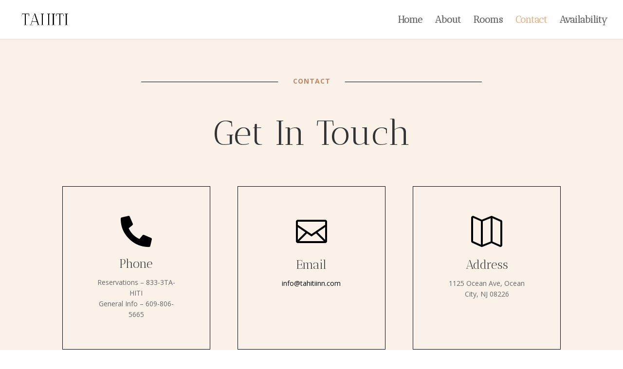

--- FILE ---
content_type: text/css
request_url: https://www.tahitiinn.com/wp-content/et-cache/7/et-core-unified-deferred-7.min.css?ver=1766184410
body_size: 565
content:
div.et_pb_section.et_pb_section_2>.et_pb_background_pattern{background-image:url([data-uri]);background-size:104px 104px}.et_pb_section_2.et_pb_section{padding-top:10vw;padding-bottom:10vw;background-color:#ebdac8!important}.et_pb_row_4{background-color:#faf2e9}.et_pb_row_4:hover{background-image:initial;background-color:#faf2e9}.et_pb_row_4.et_pb_row{padding-top:4vw!important;padding-right:60px!important;padding-bottom:4vw!important;padding-left:60px!important;padding-top:4vw;padding-right:60px;padding-bottom:4vw;padding-left:60px}.et_pb_text_10 h2{font-family:'Antic Didone',Georgia,"Times New Roman",serif;font-size:48px;line-height:1.2em}.et_pb_text_10{margin-bottom:0px!important}.et_pb_button_0_wrapper .et_pb_button_0,.et_pb_button_0_wrapper .et_pb_button_0:hover{padding-top:16px!important;padding-right:24px!important;padding-bottom:16px!important;padding-left:24px!important}body #page-container .et_pb_section .et_pb_button_0{color:#ebdac8!important;border-width:0px!important;border-radius:60px;font-size:14px;font-weight:700!important;text-transform:uppercase!important;background-color:#000000}body #page-container .et_pb_section .et_pb_button_0:after{font-size:1.6em}body.et_button_custom_icon #page-container .et_pb_button_0:after{font-size:14px}.et_pb_button_0,.et_pb_button_0:after{transition:all 300ms ease 0ms}@media only screen and (max-width:980px){.et_pb_row_4.et_pb_row{padding-top:30px!important;padding-right:30px!important;padding-bottom:30px!important;padding-left:30px!important;padding-top:30px!important;padding-right:30px!important;padding-bottom:30px!important;padding-left:30px!important}.et_pb_text_10 h2{font-size:32px}body #page-container .et_pb_section .et_pb_button_0:after{display:inline-block;opacity:0}body #page-container .et_pb_section .et_pb_button_0:hover:after{opacity:1}}@media only screen and (max-width:767px){.et_pb_row_4.et_pb_row{padding-top:20px!important;padding-right:20px!important;padding-bottom:20px!important;padding-left:20px!important;padding-top:20px!important;padding-right:20px!important;padding-bottom:20px!important;padding-left:20px!important}.et_pb_text_10 h2{font-size:20px}body #page-container .et_pb_section .et_pb_button_0:after{display:inline-block;opacity:0}body #page-container .et_pb_section .et_pb_button_0:hover:after{opacity:1}}